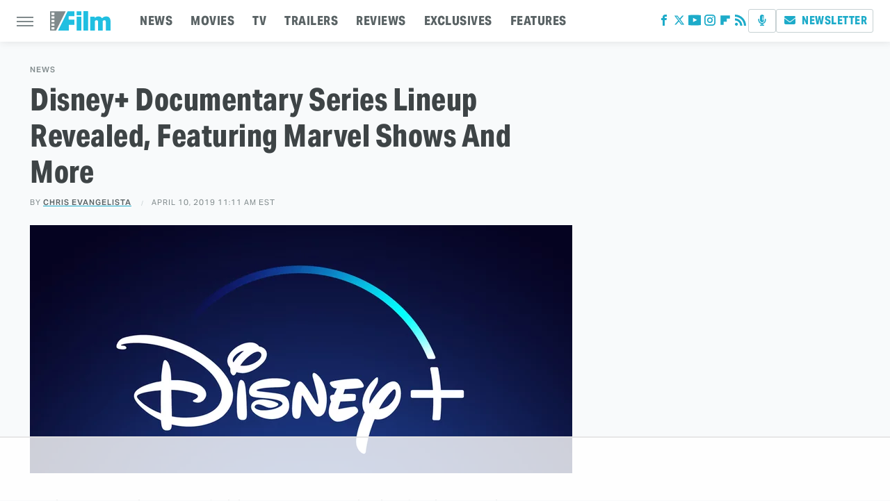

--- FILE ---
content_type: text/html; charset=utf-8
request_url: https://www.google.com/recaptcha/api2/aframe
body_size: 267
content:
<!DOCTYPE HTML><html><head><meta http-equiv="content-type" content="text/html; charset=UTF-8"></head><body><script nonce="26s37ppKVTJWGfxSwiMfiw">/** Anti-fraud and anti-abuse applications only. See google.com/recaptcha */ try{var clients={'sodar':'https://pagead2.googlesyndication.com/pagead/sodar?'};window.addEventListener("message",function(a){try{if(a.source===window.parent){var b=JSON.parse(a.data);var c=clients[b['id']];if(c){var d=document.createElement('img');d.src=c+b['params']+'&rc='+(localStorage.getItem("rc::a")?sessionStorage.getItem("rc::b"):"");window.document.body.appendChild(d);sessionStorage.setItem("rc::e",parseInt(sessionStorage.getItem("rc::e")||0)+1);localStorage.setItem("rc::h",'1763366931854');}}}catch(b){}});window.parent.postMessage("_grecaptcha_ready", "*");}catch(b){}</script></body></html>

--- FILE ---
content_type: image/svg+xml
request_url: https://www.slashfilm.com/img/slashfilm-icon.svg
body_size: 310
content:
<svg id="Layer_1" data-name="Layer 1" xmlns="http://www.w3.org/2000/svg" viewBox="0 0 249.09 201.79"><defs><style>.cls-1{fill:#20bfe1;}.cls-2{fill:#808a8c;}</style></defs><path class="cls-1" d="M254.69,58.68a2,2,0,0,0,2-2V10.16a2,2,0,0,0-2-2H189.33a3.54,3.54,0,0,0-2.89,1.8L90.3,205.18a9.06,9.06,0,0,0-.88,3.18c0,.76.9,1.38,2,1.38h53.23a9.28,9.28,0,0,1,2,.11,9.71,9.71,0,0,0,2,.1h48.68c.44,0,.85-.67.9-1.49V149.8a2,2,0,0,1,2-2h54.09a2,2,0,0,0,2-2V96.88a2,2,0,0,0-2-2H200.23a2,2,0,0,1-2-2V60.68a2,2,0,0,1,2-2Z" transform="translate(-7.6 -8.16)"/><path class="cls-2" d="M9.6,8.64a2,2,0,0,0-2,2v197.1a2,2,0,0,0,2,2H65.7a3.51,3.51,0,0,0,2.88-1.8L166,10.43a1.14,1.14,0,0,0-1.11-1.79Zm42,184.15a2,2,0,0,1-2,2H24.12a2,2,0,0,1-2-2V174.44a2,2,0,0,1,2-2H49.59a2,2,0,0,1,2,2Zm0-37.29a2,2,0,0,1-2,2H24.12a2,2,0,0,1-2-2V137.14a2,2,0,0,1,2-2H49.59a2,2,0,0,1,2,2Zm0-37.3a2,2,0,0,1-2,2H24.12a2,2,0,0,1-2-2V99.85a2,2,0,0,1,2-2H49.59a2,2,0,0,1,2,2Zm0-37.29a2,2,0,0,1-2,2H24.12a2,2,0,0,1-2-2V62.56a2,2,0,0,1,2-2H49.59a2,2,0,0,1,2,2Zm0-37.3a2,2,0,0,1-2,2H24.12a2,2,0,0,1-2-2V25.26a2,2,0,0,1,2-2H49.59a2,2,0,0,1,2,2Z" transform="translate(-7.6 -8.16)"/></svg>

--- FILE ---
content_type: text/plain; charset=UTF-8
request_url: https://at.teads.tv/fpc?analytics_tag_id=PUB_17002&tfpvi=&gdpr_consent=&gdpr_status=22&gdpr_reason=220&ccpa_consent=&sv=prebid-v1
body_size: 56
content:
ODQyNzZlZDMtOGU0OS00ZTlmLWI1M2EtMzVkYzM5MGYyMGY1Iy03LTU=

--- FILE ---
content_type: text/plain
request_url: https://rtb.openx.net/openrtbb/prebidjs
body_size: -223
content:
{"id":"171b11ae-9589-4469-9e04-44136ac21f28","nbr":0}

--- FILE ---
content_type: text/plain
request_url: https://rtb.openx.net/openrtbb/prebidjs
body_size: -223
content:
{"id":"975cb697-1482-4692-a45a-9f23ced3bb9c","nbr":0}

--- FILE ---
content_type: text/plain
request_url: https://rtb.openx.net/openrtbb/prebidjs
body_size: -223
content:
{"id":"e94cd23c-3b61-4ddf-b178-c672fa14d362","nbr":0}

--- FILE ---
content_type: text/plain; charset=utf-8
request_url: https://ads.adthrive.com/http-api/cv2
body_size: 3117
content:
{"om":["08tx68p2","0i2rwd3u","0i78g588","0sm4lr19","101594143465","10629561","10629771","11142692","11560071","11896988","11973222","12174424","124682_123","188_10629570","1ay0qg8d","1h7yhpl7","1sv9nm7m","1t5itjys","2132:44119823","2179:586677247574765403","222tsaq1","2249:474089986","2249:683909524","22v0nze3","2307:2qdf3qx9","2307:2x8etfp1","2307:74z5vm6r","2307:8wq6h621","2307:e5vkrb5c","2307:eumlrdc1","2307:ldv3iy6n","2307:pogoe66i","2307:psrn0dap","2307:uqs45ohd","2307:v9es8f6w","2307:x5hecgfu","2307:yhr3li63","2409_25495_176_CR52092958","2409_25495_176_CR52153849","2409_91366_409_189398","25","262594","2711_64_10868755","28933536","2jjp1phz","2x8etfp1","32l2n30b","3335_25247_614104461","3335_25247_614104462","3335_25247_686985209","33627671","3490:CR52092847","3490:CR52092918","3490:CR52092954","3490:CR52092958","3490:CR52150651","3490:CR52153848","3490:CR52153849","3490:CR52153850","3490:CR52153854","34eys5wu","3658_15078_31lg9k7l","3658_151643_spv5lpyq","3658_151689_s71ni9r9","3658_152738_2qdf3qx9","3658_21920_wq5j4s9t","3gj4luo7","3j5hqkjz","409_189211","409_189408","409_192546","409_192565","409_192663","409_209680","409_216326","409_216366","409_216398","409_216416","409_225988","409_225992","409_226337","409_227242","409_228113","409_228351","44629254","481703827","48514611","4aqwokyz","4klye7cc","4qmco3dp","511156","523_354_1583238292-1283499989","523_354_660e5fec0c47f653c6684fd5","523_354_660e5fec0c47f653c6684fd8","523_354_bn10835","52626586","53lpjzd7","53v6aquw","54639987","54640037","5510:669kwlli","5510:bl7cord0","5510:phum7sla","5510:yhr3li63","5510:zg0av54q","55116643","55354666","55693391","55693405","55712989","55784908","557_409_213938","557_409_228101","558_93_2x8etfp1","558_93_8n2o2k7c","558_93_a0oxacu8","558_93_aj9gansb","558_93_e5vkrb5c","558_93_fdum2xd9","558_93_ft3pgmz9","558_93_s4s41bit","558_93_u3i8n6ef","558_93_wq5j4s9t","55906605","55906618","55906619","55906637","55965333","56165690","57149971","57149985","57173285","599037763","5jksujcn","5l03u8j0","5nzbsyta","61210719","61228599","61228601","61228605","61228607","61228615","61228616","614104461","61916211","61916223","61916225","61916229","61932920","61932925","61932933","619641621","619765138","619765960","62007246","62160079","62260463","6250_66552_T25600629","675103075","675109727","678033889","680682964","680_99480_614105094","680_99480_614105104","680_99480_614105105","680_99480_614105109","680_99480_686985190","684484071","686985184","686985190","686985199","686985201","686985209","686985216","69ik9fop","6horao0p","70_85444751","7354_111700_84296131","7354_229128_77905435","74987682","74987684","7736477","7829835","78655294","79090954","79090983","79090985","79090989","79096162","79096165","79100971","79100972","79100975","7950269","79515064","79515065","79515074","79515083","79515090","7964881","79684373","79684378","7972225","7981053","7981058","7hvc6wnw","7xl6fhol","8003965","80072819","80072856","8027023","8027031","8029310","8029311","8035666","8042795","8042797","8046875","8047693","8047694","8048090","8051519","8051521","8051523","80528737","80528742","80528744","8055239","8056100","81784844","82521655","83443042","83443187","83446626","83447289","83468664","83468665","83487490","83556743","83556751","83556774","83556831","83558737","84296123","84577487","84577508","84578240","84989402","85444928","85444958","85445129","85445144","85445145","85445193","85445206","85445211","85445223","85445224","85445345","85445350","85445361","85445363","85445433","85445442","85445450","85445459","85445461","85445464","85806337","85807434","8ejyu69m","8fyu6f77","8hrs4j1n","8obnd90r","8ocqdo33","8osostik","8rm63nwv","8wugqkk0","98a93adc-5bdd-4707-b2df-f8889a577b90","9jcglatm","9lxdy59h","9pvry0tu","9z1qb24e","9zl41y5m","9zmt2ec1","a0a4f97b","a0oxacu8","aiaw89o4","aodopxzf","b4160zb9","b90cwbcd","c07477c9-8437-4ded-a6ee-18bd08174a56","cbg18jr6","cr-96vv5i5vu8rm","cr-96vv5i6pu8rm","cr-97xt3m8tu9xg","cr-9j4t4fcrxdrgv2","cr-ikxw9e9u2krgv2","cr-lg354l2uvergv2","cyoitofe","de66hk0y","dimdwze7","dtech-6861","e5vkrb5c","ezolpgke","f18cad75","fdum2xd9","fjp0ceax","fml8n8nf","fvdjbmxp","fx0atdhu","g4o65yj3","g88ob0qg","gtupq68u","gunnrvsv","h6mkqiy7","hk2nsy6j","hl4tvc28","hn5qrbif","hoxvg88g","hqw92i71","hx8g9fyg","i1gs57kc","i90isgt0","ib1o62yz","id6k4s24","itmaz0g4","iusyk92e","jb75l2ds","jspb59c5","jv60mm5a","kjq0lnk5","kk5768bd","klq5leo1","ks5019go","ky1luiq8","kztqze38","la2wc7se","lbdjle7o","ldv3iy6n","lof0oo01","ltzq6m4q","lwdw27qj","mhch7zf6","ms50j0oi","mv77eckh","mw9467v4","o7vvag5o","o982acnj","o9pyiqmm","on1kaa30","otosmymz","oup59eht","p2sajq6n","p52p41ld","pogoe66i","pqn44nv6","prq4f8da","psrn0dap","pywaefiy","qeowyajo","qqdvsvih","qqvgscdx","r1rjcvrd","r2r8p5h3","r762jrzq","rnvf9698","rwhkap8i","s1v2imgk","s21ohgc5","s4s41bit","s71ni9r9","s9j4wgpi","sbkk6qvv","shh8hb8h","smgdipm5","spv5lpyq","sze636fg","t3z7yg5a","t9y1jxrl","tcnqpszr","tlbbqljf","to1ep7ao","u3i8n6ef","u6sfacaz","uy63tf78","uypnl3ey","v2i8vhnd","vj7hzkpp","w6oq98x6","wk7ounrj","wq5j4s9t","wtobhnrw","x5hecgfu","xgjdt26g","xpmadodl","xyy78st4","xz1z6j77","y4sxar79","zfu4w0gu","zg0av54q","zhofofep","zvfjb0vm","7979132","7979135"],"pmp":[],"adomains":["1md.org","a4g.com","about.bugmd.com","acelauncher.com","adameve.com","adelion.com","adp3.net","advenuedsp.com","aibidauction.com","aibidsrv.com","akusoli.com","allofmpls.org","arkeero.net","ato.mx","avazutracking.net","avid-ad-server.com","avid-adserver.com","avidadserver.com","aztracking.net","bc-sys.com","bcc-ads.com","bidderrtb.com","bidscube.com","bizzclick.com","bkserving.com","bksn.se","brightmountainads.com","bucksense.io","bugmd.com","ca.iqos.com","capitaloneshopping.com","cdn.dsptr.com","clarifion.com","cotosen.com","cs.money","cwkuki.com","dallasnews.com","dcntr-ads.com","decenterads.com","derila-ergo.com","dhgate.com","dhs.gov","digitaladsystems.com","displate.com","doyour.bid","dspbox.io","envisionx.co","ezmob.com","fmlabsonline.com","g123.jp","g2trk.com","gadmobe.com","getbugmd.com","goodtoknowthis.com","gov.il","guard.io","hero-wars.com","holts.com","howto5.io","ice.gov","imprdom.com","justanswer.com","liverrenew.com","longhornsnuff.com","lovehoney.com","lowerjointpain.com","lymphsystemsupport.com","media-servers.net","medimops.de","miniretornaveis.com","mobuppsrtb.com","motionspots.com","mygrizzly.com","myrocky.ca","national-lottery.co.uk","nbliver360.com","ndc.ajillionmax.com","niutux.com","nordicspirit.co.uk","notify.nuviad.com","notify.oxonux.com","own-imp.vrtzads.com","paperela.com","parasiterelief.com","peta.org","pfm.ninja","pixel.metanetwork.mobi","pixel.valo.ai","plannedparenthood.org","plf1.net","plt7.com","pltfrm.click","printwithwave.co","privacymodeweb.com","rangeusa.com","readywind.com","reklambids.com","ri.psdwc.com","rtb-adeclipse.io","rtb-direct.com","rtb.adx1.com","rtb.kds.media","rtb.reklambid.com","rtb.reklamdsp.com","rtb.rklmstr.com","rtbadtrading.com","rtbsbengine.com","rtbtradein.com","saba.com.mx","securevid.co","servedby.revive-adserver.net","shift.com","smrt-view.com","swissklip.com","taboola.com","tel-aviv.gov.il","temu.com","theoceanac.com","track-bid.com","trackingintegral.com","trading-rtbg.com","trkbid.com","truthfinder.com","unoadsrv.com","usconcealedcarry.com","uuidksinc.net","vabilitytech.com","vashoot.com","vegogarden.com","viewtemplates.com","votervoice.net","vuse.com","waardex.com","wapstart.ru","wdc.go2trk.com","weareplannedparenthood.org","webtradingspot.com","xapads.com","xiaflex.com","yourchamilia.com"]}

--- FILE ---
content_type: text/plain
request_url: https://rtb.openx.net/openrtbb/prebidjs
body_size: -83
content:
{"id":"d572cd9d-6c3c-40e8-b475-72ab350c6f1e","nbr":0}

--- FILE ---
content_type: image/svg+xml
request_url: https://www.slashfilm.com/img/slashfilm-logo.svg
body_size: 587
content:
<svg id="Layer_1" data-name="Layer 1" xmlns="http://www.w3.org/2000/svg" viewBox="0 0 279.84 91.96"><defs><style>.cls-1{fill:#20bfe1;}.cls-2{fill:#808a8c;}</style></defs><path class="cls-1" d="M152.16,26.18a1,1,0,0,1-1,1H131.42a1,1,0,0,1-1-1V9.48a1,1,0,0,1,1-1h19.74a1,1,0,0,1,1,1Zm0,72.63a1,1,0,0,1-1,1H131.42a1,1,0,0,1-1-1V35a1,1,0,0,1,1-1h19.74a1,1,0,0,1,1,1Z" transform="translate(-7.6 -7.85)"/><path class="cls-1" d="M183.39,98.81a1,1,0,0,1-1,1H162.78a1,1,0,0,1-1-1v-90a1,1,0,0,1,1-1h19.61a1,1,0,0,1,1,1Z" transform="translate(-7.6 -7.85)"/><path class="cls-1" d="M214,40.27h.27c2.38-2.91,7.29-7.82,17.37-7.82,6.63,0,12.59,2.65,16.17,8.49a25.29,25.29,0,0,1,19.1-8.49c11.93,0,20.55,7,20.55,24.13V98.71a1.09,1.09,0,0,1-1.09,1.1H266.8a1.1,1.1,0,0,1-1.1-1.1V59.76c0-6.49-2-9.54-6.76-9.54a10.43,10.43,0,0,0-7.69,3.71,17.23,17.23,0,0,1,.13,2.65V98.71a1.09,1.09,0,0,1-1.09,1.1H230.73a1.09,1.09,0,0,1-1.09-1.1V59.76c0-6.49-2.26-9.54-6.76-9.54-3.72,0-6.24,2.38-7.7,4.11V98.71a1.09,1.09,0,0,1-1.09,1.1H194.53a1.09,1.09,0,0,1-1.09-1.1V35.13A1.09,1.09,0,0,1,194.53,34H212.9A1.09,1.09,0,0,1,214,35.13Z" transform="translate(-7.6 -7.85)"/><path class="cls-1" d="M119.54,31.22a1,1,0,0,0,1-1V9.32a1,1,0,0,0-1-1H90.09a1.76,1.76,0,0,0-1.44.89L45.14,97.56a4.41,4.41,0,0,0-.44,1.52c0,.35.45.63,1,.63H69.64a4.85,4.85,0,0,1,1,.05,4.85,4.85,0,0,0,1,0H92.72a4.85,4.85,0,0,0,1,0s.07-.05.15-.05.16-.45.16-1V72.63a1,1,0,0,1,1-1h24.34a1,1,0,0,0,1-1v-22a1,1,0,0,0-1-1H95a1,1,0,0,1-1-1V32.22a1,1,0,0,1,1-1Z" transform="translate(-7.6 -7.85)"/><path class="cls-2" d="M8.6,8.53a1,1,0,0,0-1,1V98.71a1,1,0,0,0,1,1H33.85a1.74,1.74,0,0,0,1.44-.9L79.4,9.43a.58.58,0,0,0-.56-.9Zm19,83.4a1,1,0,0,1-1,1H15.18a1,1,0,0,1-1-1V83.8a1,1,0,0,1,1-1H26.55a1,1,0,0,1,1,1Zm0-16.91a1,1,0,0,1-1,1H15.18a1,1,0,0,1-1-1V66.89a1,1,0,0,1,1-1H26.55a1,1,0,0,1,1,1Zm0-16.91a1,1,0,0,1-1,1H15.18a1,1,0,0,1-1-1V50a1,1,0,0,1,1-1H26.55a1,1,0,0,1,1,1Zm0-16.9a1,1,0,0,1-1,1H15.18a1,1,0,0,1-1-1V33.07a1,1,0,0,1,1-1H26.55a1,1,0,0,1,1,1Zm0-16.91a1,1,0,0,1-1,1H15.18a1,1,0,0,1-1-1V16.16a1,1,0,0,1,1-1H26.55a1,1,0,0,1,1,1Z" transform="translate(-7.6 -7.85)"/></svg>